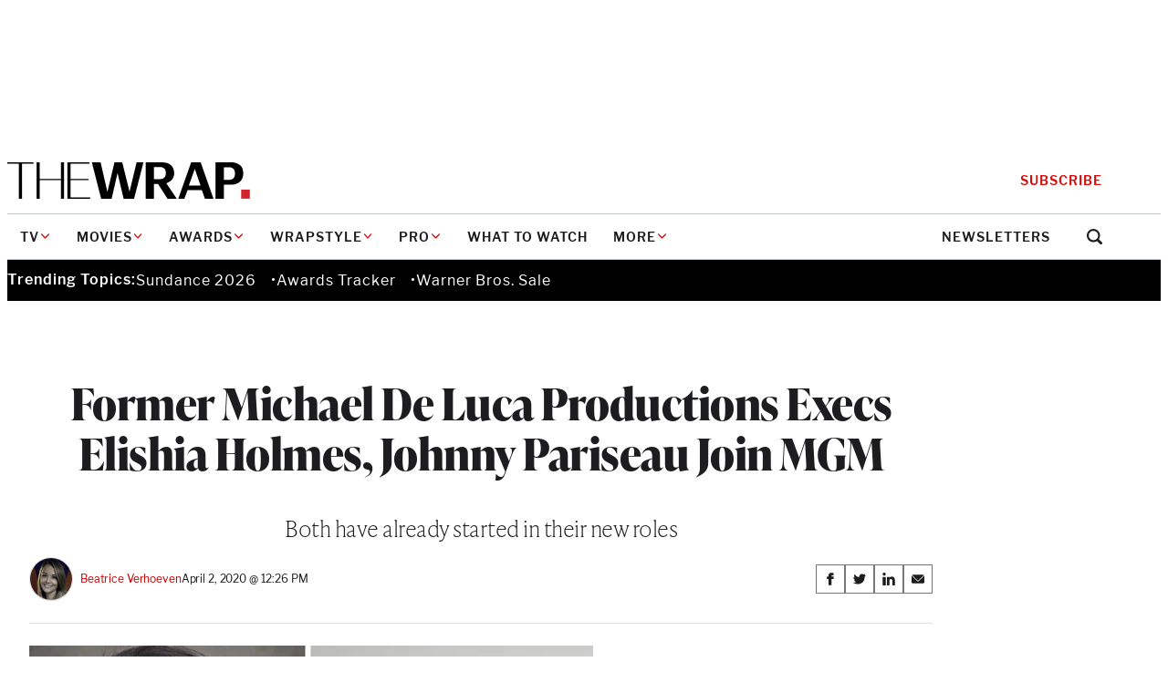

--- FILE ---
content_type: text/html; charset=utf-8
request_url: https://www.google.com/recaptcha/api2/anchor?ar=1&k=6LfrehcpAAAAAL6o0kJfxk5Fr4WhO3ktYWPR7-u1&co=aHR0cHM6Ly93d3cudGhld3JhcC5jb206NDQz&hl=en&v=PoyoqOPhxBO7pBk68S4YbpHZ&size=normal&anchor-ms=20000&execute-ms=30000&cb=qvvkf8f0s3gu
body_size: 49614
content:
<!DOCTYPE HTML><html dir="ltr" lang="en"><head><meta http-equiv="Content-Type" content="text/html; charset=UTF-8">
<meta http-equiv="X-UA-Compatible" content="IE=edge">
<title>reCAPTCHA</title>
<style type="text/css">
/* cyrillic-ext */
@font-face {
  font-family: 'Roboto';
  font-style: normal;
  font-weight: 400;
  font-stretch: 100%;
  src: url(//fonts.gstatic.com/s/roboto/v48/KFO7CnqEu92Fr1ME7kSn66aGLdTylUAMa3GUBHMdazTgWw.woff2) format('woff2');
  unicode-range: U+0460-052F, U+1C80-1C8A, U+20B4, U+2DE0-2DFF, U+A640-A69F, U+FE2E-FE2F;
}
/* cyrillic */
@font-face {
  font-family: 'Roboto';
  font-style: normal;
  font-weight: 400;
  font-stretch: 100%;
  src: url(//fonts.gstatic.com/s/roboto/v48/KFO7CnqEu92Fr1ME7kSn66aGLdTylUAMa3iUBHMdazTgWw.woff2) format('woff2');
  unicode-range: U+0301, U+0400-045F, U+0490-0491, U+04B0-04B1, U+2116;
}
/* greek-ext */
@font-face {
  font-family: 'Roboto';
  font-style: normal;
  font-weight: 400;
  font-stretch: 100%;
  src: url(//fonts.gstatic.com/s/roboto/v48/KFO7CnqEu92Fr1ME7kSn66aGLdTylUAMa3CUBHMdazTgWw.woff2) format('woff2');
  unicode-range: U+1F00-1FFF;
}
/* greek */
@font-face {
  font-family: 'Roboto';
  font-style: normal;
  font-weight: 400;
  font-stretch: 100%;
  src: url(//fonts.gstatic.com/s/roboto/v48/KFO7CnqEu92Fr1ME7kSn66aGLdTylUAMa3-UBHMdazTgWw.woff2) format('woff2');
  unicode-range: U+0370-0377, U+037A-037F, U+0384-038A, U+038C, U+038E-03A1, U+03A3-03FF;
}
/* math */
@font-face {
  font-family: 'Roboto';
  font-style: normal;
  font-weight: 400;
  font-stretch: 100%;
  src: url(//fonts.gstatic.com/s/roboto/v48/KFO7CnqEu92Fr1ME7kSn66aGLdTylUAMawCUBHMdazTgWw.woff2) format('woff2');
  unicode-range: U+0302-0303, U+0305, U+0307-0308, U+0310, U+0312, U+0315, U+031A, U+0326-0327, U+032C, U+032F-0330, U+0332-0333, U+0338, U+033A, U+0346, U+034D, U+0391-03A1, U+03A3-03A9, U+03B1-03C9, U+03D1, U+03D5-03D6, U+03F0-03F1, U+03F4-03F5, U+2016-2017, U+2034-2038, U+203C, U+2040, U+2043, U+2047, U+2050, U+2057, U+205F, U+2070-2071, U+2074-208E, U+2090-209C, U+20D0-20DC, U+20E1, U+20E5-20EF, U+2100-2112, U+2114-2115, U+2117-2121, U+2123-214F, U+2190, U+2192, U+2194-21AE, U+21B0-21E5, U+21F1-21F2, U+21F4-2211, U+2213-2214, U+2216-22FF, U+2308-230B, U+2310, U+2319, U+231C-2321, U+2336-237A, U+237C, U+2395, U+239B-23B7, U+23D0, U+23DC-23E1, U+2474-2475, U+25AF, U+25B3, U+25B7, U+25BD, U+25C1, U+25CA, U+25CC, U+25FB, U+266D-266F, U+27C0-27FF, U+2900-2AFF, U+2B0E-2B11, U+2B30-2B4C, U+2BFE, U+3030, U+FF5B, U+FF5D, U+1D400-1D7FF, U+1EE00-1EEFF;
}
/* symbols */
@font-face {
  font-family: 'Roboto';
  font-style: normal;
  font-weight: 400;
  font-stretch: 100%;
  src: url(//fonts.gstatic.com/s/roboto/v48/KFO7CnqEu92Fr1ME7kSn66aGLdTylUAMaxKUBHMdazTgWw.woff2) format('woff2');
  unicode-range: U+0001-000C, U+000E-001F, U+007F-009F, U+20DD-20E0, U+20E2-20E4, U+2150-218F, U+2190, U+2192, U+2194-2199, U+21AF, U+21E6-21F0, U+21F3, U+2218-2219, U+2299, U+22C4-22C6, U+2300-243F, U+2440-244A, U+2460-24FF, U+25A0-27BF, U+2800-28FF, U+2921-2922, U+2981, U+29BF, U+29EB, U+2B00-2BFF, U+4DC0-4DFF, U+FFF9-FFFB, U+10140-1018E, U+10190-1019C, U+101A0, U+101D0-101FD, U+102E0-102FB, U+10E60-10E7E, U+1D2C0-1D2D3, U+1D2E0-1D37F, U+1F000-1F0FF, U+1F100-1F1AD, U+1F1E6-1F1FF, U+1F30D-1F30F, U+1F315, U+1F31C, U+1F31E, U+1F320-1F32C, U+1F336, U+1F378, U+1F37D, U+1F382, U+1F393-1F39F, U+1F3A7-1F3A8, U+1F3AC-1F3AF, U+1F3C2, U+1F3C4-1F3C6, U+1F3CA-1F3CE, U+1F3D4-1F3E0, U+1F3ED, U+1F3F1-1F3F3, U+1F3F5-1F3F7, U+1F408, U+1F415, U+1F41F, U+1F426, U+1F43F, U+1F441-1F442, U+1F444, U+1F446-1F449, U+1F44C-1F44E, U+1F453, U+1F46A, U+1F47D, U+1F4A3, U+1F4B0, U+1F4B3, U+1F4B9, U+1F4BB, U+1F4BF, U+1F4C8-1F4CB, U+1F4D6, U+1F4DA, U+1F4DF, U+1F4E3-1F4E6, U+1F4EA-1F4ED, U+1F4F7, U+1F4F9-1F4FB, U+1F4FD-1F4FE, U+1F503, U+1F507-1F50B, U+1F50D, U+1F512-1F513, U+1F53E-1F54A, U+1F54F-1F5FA, U+1F610, U+1F650-1F67F, U+1F687, U+1F68D, U+1F691, U+1F694, U+1F698, U+1F6AD, U+1F6B2, U+1F6B9-1F6BA, U+1F6BC, U+1F6C6-1F6CF, U+1F6D3-1F6D7, U+1F6E0-1F6EA, U+1F6F0-1F6F3, U+1F6F7-1F6FC, U+1F700-1F7FF, U+1F800-1F80B, U+1F810-1F847, U+1F850-1F859, U+1F860-1F887, U+1F890-1F8AD, U+1F8B0-1F8BB, U+1F8C0-1F8C1, U+1F900-1F90B, U+1F93B, U+1F946, U+1F984, U+1F996, U+1F9E9, U+1FA00-1FA6F, U+1FA70-1FA7C, U+1FA80-1FA89, U+1FA8F-1FAC6, U+1FACE-1FADC, U+1FADF-1FAE9, U+1FAF0-1FAF8, U+1FB00-1FBFF;
}
/* vietnamese */
@font-face {
  font-family: 'Roboto';
  font-style: normal;
  font-weight: 400;
  font-stretch: 100%;
  src: url(//fonts.gstatic.com/s/roboto/v48/KFO7CnqEu92Fr1ME7kSn66aGLdTylUAMa3OUBHMdazTgWw.woff2) format('woff2');
  unicode-range: U+0102-0103, U+0110-0111, U+0128-0129, U+0168-0169, U+01A0-01A1, U+01AF-01B0, U+0300-0301, U+0303-0304, U+0308-0309, U+0323, U+0329, U+1EA0-1EF9, U+20AB;
}
/* latin-ext */
@font-face {
  font-family: 'Roboto';
  font-style: normal;
  font-weight: 400;
  font-stretch: 100%;
  src: url(//fonts.gstatic.com/s/roboto/v48/KFO7CnqEu92Fr1ME7kSn66aGLdTylUAMa3KUBHMdazTgWw.woff2) format('woff2');
  unicode-range: U+0100-02BA, U+02BD-02C5, U+02C7-02CC, U+02CE-02D7, U+02DD-02FF, U+0304, U+0308, U+0329, U+1D00-1DBF, U+1E00-1E9F, U+1EF2-1EFF, U+2020, U+20A0-20AB, U+20AD-20C0, U+2113, U+2C60-2C7F, U+A720-A7FF;
}
/* latin */
@font-face {
  font-family: 'Roboto';
  font-style: normal;
  font-weight: 400;
  font-stretch: 100%;
  src: url(//fonts.gstatic.com/s/roboto/v48/KFO7CnqEu92Fr1ME7kSn66aGLdTylUAMa3yUBHMdazQ.woff2) format('woff2');
  unicode-range: U+0000-00FF, U+0131, U+0152-0153, U+02BB-02BC, U+02C6, U+02DA, U+02DC, U+0304, U+0308, U+0329, U+2000-206F, U+20AC, U+2122, U+2191, U+2193, U+2212, U+2215, U+FEFF, U+FFFD;
}
/* cyrillic-ext */
@font-face {
  font-family: 'Roboto';
  font-style: normal;
  font-weight: 500;
  font-stretch: 100%;
  src: url(//fonts.gstatic.com/s/roboto/v48/KFO7CnqEu92Fr1ME7kSn66aGLdTylUAMa3GUBHMdazTgWw.woff2) format('woff2');
  unicode-range: U+0460-052F, U+1C80-1C8A, U+20B4, U+2DE0-2DFF, U+A640-A69F, U+FE2E-FE2F;
}
/* cyrillic */
@font-face {
  font-family: 'Roboto';
  font-style: normal;
  font-weight: 500;
  font-stretch: 100%;
  src: url(//fonts.gstatic.com/s/roboto/v48/KFO7CnqEu92Fr1ME7kSn66aGLdTylUAMa3iUBHMdazTgWw.woff2) format('woff2');
  unicode-range: U+0301, U+0400-045F, U+0490-0491, U+04B0-04B1, U+2116;
}
/* greek-ext */
@font-face {
  font-family: 'Roboto';
  font-style: normal;
  font-weight: 500;
  font-stretch: 100%;
  src: url(//fonts.gstatic.com/s/roboto/v48/KFO7CnqEu92Fr1ME7kSn66aGLdTylUAMa3CUBHMdazTgWw.woff2) format('woff2');
  unicode-range: U+1F00-1FFF;
}
/* greek */
@font-face {
  font-family: 'Roboto';
  font-style: normal;
  font-weight: 500;
  font-stretch: 100%;
  src: url(//fonts.gstatic.com/s/roboto/v48/KFO7CnqEu92Fr1ME7kSn66aGLdTylUAMa3-UBHMdazTgWw.woff2) format('woff2');
  unicode-range: U+0370-0377, U+037A-037F, U+0384-038A, U+038C, U+038E-03A1, U+03A3-03FF;
}
/* math */
@font-face {
  font-family: 'Roboto';
  font-style: normal;
  font-weight: 500;
  font-stretch: 100%;
  src: url(//fonts.gstatic.com/s/roboto/v48/KFO7CnqEu92Fr1ME7kSn66aGLdTylUAMawCUBHMdazTgWw.woff2) format('woff2');
  unicode-range: U+0302-0303, U+0305, U+0307-0308, U+0310, U+0312, U+0315, U+031A, U+0326-0327, U+032C, U+032F-0330, U+0332-0333, U+0338, U+033A, U+0346, U+034D, U+0391-03A1, U+03A3-03A9, U+03B1-03C9, U+03D1, U+03D5-03D6, U+03F0-03F1, U+03F4-03F5, U+2016-2017, U+2034-2038, U+203C, U+2040, U+2043, U+2047, U+2050, U+2057, U+205F, U+2070-2071, U+2074-208E, U+2090-209C, U+20D0-20DC, U+20E1, U+20E5-20EF, U+2100-2112, U+2114-2115, U+2117-2121, U+2123-214F, U+2190, U+2192, U+2194-21AE, U+21B0-21E5, U+21F1-21F2, U+21F4-2211, U+2213-2214, U+2216-22FF, U+2308-230B, U+2310, U+2319, U+231C-2321, U+2336-237A, U+237C, U+2395, U+239B-23B7, U+23D0, U+23DC-23E1, U+2474-2475, U+25AF, U+25B3, U+25B7, U+25BD, U+25C1, U+25CA, U+25CC, U+25FB, U+266D-266F, U+27C0-27FF, U+2900-2AFF, U+2B0E-2B11, U+2B30-2B4C, U+2BFE, U+3030, U+FF5B, U+FF5D, U+1D400-1D7FF, U+1EE00-1EEFF;
}
/* symbols */
@font-face {
  font-family: 'Roboto';
  font-style: normal;
  font-weight: 500;
  font-stretch: 100%;
  src: url(//fonts.gstatic.com/s/roboto/v48/KFO7CnqEu92Fr1ME7kSn66aGLdTylUAMaxKUBHMdazTgWw.woff2) format('woff2');
  unicode-range: U+0001-000C, U+000E-001F, U+007F-009F, U+20DD-20E0, U+20E2-20E4, U+2150-218F, U+2190, U+2192, U+2194-2199, U+21AF, U+21E6-21F0, U+21F3, U+2218-2219, U+2299, U+22C4-22C6, U+2300-243F, U+2440-244A, U+2460-24FF, U+25A0-27BF, U+2800-28FF, U+2921-2922, U+2981, U+29BF, U+29EB, U+2B00-2BFF, U+4DC0-4DFF, U+FFF9-FFFB, U+10140-1018E, U+10190-1019C, U+101A0, U+101D0-101FD, U+102E0-102FB, U+10E60-10E7E, U+1D2C0-1D2D3, U+1D2E0-1D37F, U+1F000-1F0FF, U+1F100-1F1AD, U+1F1E6-1F1FF, U+1F30D-1F30F, U+1F315, U+1F31C, U+1F31E, U+1F320-1F32C, U+1F336, U+1F378, U+1F37D, U+1F382, U+1F393-1F39F, U+1F3A7-1F3A8, U+1F3AC-1F3AF, U+1F3C2, U+1F3C4-1F3C6, U+1F3CA-1F3CE, U+1F3D4-1F3E0, U+1F3ED, U+1F3F1-1F3F3, U+1F3F5-1F3F7, U+1F408, U+1F415, U+1F41F, U+1F426, U+1F43F, U+1F441-1F442, U+1F444, U+1F446-1F449, U+1F44C-1F44E, U+1F453, U+1F46A, U+1F47D, U+1F4A3, U+1F4B0, U+1F4B3, U+1F4B9, U+1F4BB, U+1F4BF, U+1F4C8-1F4CB, U+1F4D6, U+1F4DA, U+1F4DF, U+1F4E3-1F4E6, U+1F4EA-1F4ED, U+1F4F7, U+1F4F9-1F4FB, U+1F4FD-1F4FE, U+1F503, U+1F507-1F50B, U+1F50D, U+1F512-1F513, U+1F53E-1F54A, U+1F54F-1F5FA, U+1F610, U+1F650-1F67F, U+1F687, U+1F68D, U+1F691, U+1F694, U+1F698, U+1F6AD, U+1F6B2, U+1F6B9-1F6BA, U+1F6BC, U+1F6C6-1F6CF, U+1F6D3-1F6D7, U+1F6E0-1F6EA, U+1F6F0-1F6F3, U+1F6F7-1F6FC, U+1F700-1F7FF, U+1F800-1F80B, U+1F810-1F847, U+1F850-1F859, U+1F860-1F887, U+1F890-1F8AD, U+1F8B0-1F8BB, U+1F8C0-1F8C1, U+1F900-1F90B, U+1F93B, U+1F946, U+1F984, U+1F996, U+1F9E9, U+1FA00-1FA6F, U+1FA70-1FA7C, U+1FA80-1FA89, U+1FA8F-1FAC6, U+1FACE-1FADC, U+1FADF-1FAE9, U+1FAF0-1FAF8, U+1FB00-1FBFF;
}
/* vietnamese */
@font-face {
  font-family: 'Roboto';
  font-style: normal;
  font-weight: 500;
  font-stretch: 100%;
  src: url(//fonts.gstatic.com/s/roboto/v48/KFO7CnqEu92Fr1ME7kSn66aGLdTylUAMa3OUBHMdazTgWw.woff2) format('woff2');
  unicode-range: U+0102-0103, U+0110-0111, U+0128-0129, U+0168-0169, U+01A0-01A1, U+01AF-01B0, U+0300-0301, U+0303-0304, U+0308-0309, U+0323, U+0329, U+1EA0-1EF9, U+20AB;
}
/* latin-ext */
@font-face {
  font-family: 'Roboto';
  font-style: normal;
  font-weight: 500;
  font-stretch: 100%;
  src: url(//fonts.gstatic.com/s/roboto/v48/KFO7CnqEu92Fr1ME7kSn66aGLdTylUAMa3KUBHMdazTgWw.woff2) format('woff2');
  unicode-range: U+0100-02BA, U+02BD-02C5, U+02C7-02CC, U+02CE-02D7, U+02DD-02FF, U+0304, U+0308, U+0329, U+1D00-1DBF, U+1E00-1E9F, U+1EF2-1EFF, U+2020, U+20A0-20AB, U+20AD-20C0, U+2113, U+2C60-2C7F, U+A720-A7FF;
}
/* latin */
@font-face {
  font-family: 'Roboto';
  font-style: normal;
  font-weight: 500;
  font-stretch: 100%;
  src: url(//fonts.gstatic.com/s/roboto/v48/KFO7CnqEu92Fr1ME7kSn66aGLdTylUAMa3yUBHMdazQ.woff2) format('woff2');
  unicode-range: U+0000-00FF, U+0131, U+0152-0153, U+02BB-02BC, U+02C6, U+02DA, U+02DC, U+0304, U+0308, U+0329, U+2000-206F, U+20AC, U+2122, U+2191, U+2193, U+2212, U+2215, U+FEFF, U+FFFD;
}
/* cyrillic-ext */
@font-face {
  font-family: 'Roboto';
  font-style: normal;
  font-weight: 900;
  font-stretch: 100%;
  src: url(//fonts.gstatic.com/s/roboto/v48/KFO7CnqEu92Fr1ME7kSn66aGLdTylUAMa3GUBHMdazTgWw.woff2) format('woff2');
  unicode-range: U+0460-052F, U+1C80-1C8A, U+20B4, U+2DE0-2DFF, U+A640-A69F, U+FE2E-FE2F;
}
/* cyrillic */
@font-face {
  font-family: 'Roboto';
  font-style: normal;
  font-weight: 900;
  font-stretch: 100%;
  src: url(//fonts.gstatic.com/s/roboto/v48/KFO7CnqEu92Fr1ME7kSn66aGLdTylUAMa3iUBHMdazTgWw.woff2) format('woff2');
  unicode-range: U+0301, U+0400-045F, U+0490-0491, U+04B0-04B1, U+2116;
}
/* greek-ext */
@font-face {
  font-family: 'Roboto';
  font-style: normal;
  font-weight: 900;
  font-stretch: 100%;
  src: url(//fonts.gstatic.com/s/roboto/v48/KFO7CnqEu92Fr1ME7kSn66aGLdTylUAMa3CUBHMdazTgWw.woff2) format('woff2');
  unicode-range: U+1F00-1FFF;
}
/* greek */
@font-face {
  font-family: 'Roboto';
  font-style: normal;
  font-weight: 900;
  font-stretch: 100%;
  src: url(//fonts.gstatic.com/s/roboto/v48/KFO7CnqEu92Fr1ME7kSn66aGLdTylUAMa3-UBHMdazTgWw.woff2) format('woff2');
  unicode-range: U+0370-0377, U+037A-037F, U+0384-038A, U+038C, U+038E-03A1, U+03A3-03FF;
}
/* math */
@font-face {
  font-family: 'Roboto';
  font-style: normal;
  font-weight: 900;
  font-stretch: 100%;
  src: url(//fonts.gstatic.com/s/roboto/v48/KFO7CnqEu92Fr1ME7kSn66aGLdTylUAMawCUBHMdazTgWw.woff2) format('woff2');
  unicode-range: U+0302-0303, U+0305, U+0307-0308, U+0310, U+0312, U+0315, U+031A, U+0326-0327, U+032C, U+032F-0330, U+0332-0333, U+0338, U+033A, U+0346, U+034D, U+0391-03A1, U+03A3-03A9, U+03B1-03C9, U+03D1, U+03D5-03D6, U+03F0-03F1, U+03F4-03F5, U+2016-2017, U+2034-2038, U+203C, U+2040, U+2043, U+2047, U+2050, U+2057, U+205F, U+2070-2071, U+2074-208E, U+2090-209C, U+20D0-20DC, U+20E1, U+20E5-20EF, U+2100-2112, U+2114-2115, U+2117-2121, U+2123-214F, U+2190, U+2192, U+2194-21AE, U+21B0-21E5, U+21F1-21F2, U+21F4-2211, U+2213-2214, U+2216-22FF, U+2308-230B, U+2310, U+2319, U+231C-2321, U+2336-237A, U+237C, U+2395, U+239B-23B7, U+23D0, U+23DC-23E1, U+2474-2475, U+25AF, U+25B3, U+25B7, U+25BD, U+25C1, U+25CA, U+25CC, U+25FB, U+266D-266F, U+27C0-27FF, U+2900-2AFF, U+2B0E-2B11, U+2B30-2B4C, U+2BFE, U+3030, U+FF5B, U+FF5D, U+1D400-1D7FF, U+1EE00-1EEFF;
}
/* symbols */
@font-face {
  font-family: 'Roboto';
  font-style: normal;
  font-weight: 900;
  font-stretch: 100%;
  src: url(//fonts.gstatic.com/s/roboto/v48/KFO7CnqEu92Fr1ME7kSn66aGLdTylUAMaxKUBHMdazTgWw.woff2) format('woff2');
  unicode-range: U+0001-000C, U+000E-001F, U+007F-009F, U+20DD-20E0, U+20E2-20E4, U+2150-218F, U+2190, U+2192, U+2194-2199, U+21AF, U+21E6-21F0, U+21F3, U+2218-2219, U+2299, U+22C4-22C6, U+2300-243F, U+2440-244A, U+2460-24FF, U+25A0-27BF, U+2800-28FF, U+2921-2922, U+2981, U+29BF, U+29EB, U+2B00-2BFF, U+4DC0-4DFF, U+FFF9-FFFB, U+10140-1018E, U+10190-1019C, U+101A0, U+101D0-101FD, U+102E0-102FB, U+10E60-10E7E, U+1D2C0-1D2D3, U+1D2E0-1D37F, U+1F000-1F0FF, U+1F100-1F1AD, U+1F1E6-1F1FF, U+1F30D-1F30F, U+1F315, U+1F31C, U+1F31E, U+1F320-1F32C, U+1F336, U+1F378, U+1F37D, U+1F382, U+1F393-1F39F, U+1F3A7-1F3A8, U+1F3AC-1F3AF, U+1F3C2, U+1F3C4-1F3C6, U+1F3CA-1F3CE, U+1F3D4-1F3E0, U+1F3ED, U+1F3F1-1F3F3, U+1F3F5-1F3F7, U+1F408, U+1F415, U+1F41F, U+1F426, U+1F43F, U+1F441-1F442, U+1F444, U+1F446-1F449, U+1F44C-1F44E, U+1F453, U+1F46A, U+1F47D, U+1F4A3, U+1F4B0, U+1F4B3, U+1F4B9, U+1F4BB, U+1F4BF, U+1F4C8-1F4CB, U+1F4D6, U+1F4DA, U+1F4DF, U+1F4E3-1F4E6, U+1F4EA-1F4ED, U+1F4F7, U+1F4F9-1F4FB, U+1F4FD-1F4FE, U+1F503, U+1F507-1F50B, U+1F50D, U+1F512-1F513, U+1F53E-1F54A, U+1F54F-1F5FA, U+1F610, U+1F650-1F67F, U+1F687, U+1F68D, U+1F691, U+1F694, U+1F698, U+1F6AD, U+1F6B2, U+1F6B9-1F6BA, U+1F6BC, U+1F6C6-1F6CF, U+1F6D3-1F6D7, U+1F6E0-1F6EA, U+1F6F0-1F6F3, U+1F6F7-1F6FC, U+1F700-1F7FF, U+1F800-1F80B, U+1F810-1F847, U+1F850-1F859, U+1F860-1F887, U+1F890-1F8AD, U+1F8B0-1F8BB, U+1F8C0-1F8C1, U+1F900-1F90B, U+1F93B, U+1F946, U+1F984, U+1F996, U+1F9E9, U+1FA00-1FA6F, U+1FA70-1FA7C, U+1FA80-1FA89, U+1FA8F-1FAC6, U+1FACE-1FADC, U+1FADF-1FAE9, U+1FAF0-1FAF8, U+1FB00-1FBFF;
}
/* vietnamese */
@font-face {
  font-family: 'Roboto';
  font-style: normal;
  font-weight: 900;
  font-stretch: 100%;
  src: url(//fonts.gstatic.com/s/roboto/v48/KFO7CnqEu92Fr1ME7kSn66aGLdTylUAMa3OUBHMdazTgWw.woff2) format('woff2');
  unicode-range: U+0102-0103, U+0110-0111, U+0128-0129, U+0168-0169, U+01A0-01A1, U+01AF-01B0, U+0300-0301, U+0303-0304, U+0308-0309, U+0323, U+0329, U+1EA0-1EF9, U+20AB;
}
/* latin-ext */
@font-face {
  font-family: 'Roboto';
  font-style: normal;
  font-weight: 900;
  font-stretch: 100%;
  src: url(//fonts.gstatic.com/s/roboto/v48/KFO7CnqEu92Fr1ME7kSn66aGLdTylUAMa3KUBHMdazTgWw.woff2) format('woff2');
  unicode-range: U+0100-02BA, U+02BD-02C5, U+02C7-02CC, U+02CE-02D7, U+02DD-02FF, U+0304, U+0308, U+0329, U+1D00-1DBF, U+1E00-1E9F, U+1EF2-1EFF, U+2020, U+20A0-20AB, U+20AD-20C0, U+2113, U+2C60-2C7F, U+A720-A7FF;
}
/* latin */
@font-face {
  font-family: 'Roboto';
  font-style: normal;
  font-weight: 900;
  font-stretch: 100%;
  src: url(//fonts.gstatic.com/s/roboto/v48/KFO7CnqEu92Fr1ME7kSn66aGLdTylUAMa3yUBHMdazQ.woff2) format('woff2');
  unicode-range: U+0000-00FF, U+0131, U+0152-0153, U+02BB-02BC, U+02C6, U+02DA, U+02DC, U+0304, U+0308, U+0329, U+2000-206F, U+20AC, U+2122, U+2191, U+2193, U+2212, U+2215, U+FEFF, U+FFFD;
}

</style>
<link rel="stylesheet" type="text/css" href="https://www.gstatic.com/recaptcha/releases/PoyoqOPhxBO7pBk68S4YbpHZ/styles__ltr.css">
<script nonce="sSeIOqsKfsjFfmSOx_9DXw" type="text/javascript">window['__recaptcha_api'] = 'https://www.google.com/recaptcha/api2/';</script>
<script type="text/javascript" src="https://www.gstatic.com/recaptcha/releases/PoyoqOPhxBO7pBk68S4YbpHZ/recaptcha__en.js" nonce="sSeIOqsKfsjFfmSOx_9DXw">
      
    </script></head>
<body><div id="rc-anchor-alert" class="rc-anchor-alert"></div>
<input type="hidden" id="recaptcha-token" value="[base64]">
<script type="text/javascript" nonce="sSeIOqsKfsjFfmSOx_9DXw">
      recaptcha.anchor.Main.init("[\x22ainput\x22,[\x22bgdata\x22,\x22\x22,\[base64]/[base64]/[base64]/ZyhXLGgpOnEoW04sMjEsbF0sVywwKSxoKSxmYWxzZSxmYWxzZSl9Y2F0Y2goayl7RygzNTgsVyk/[base64]/[base64]/[base64]/[base64]/[base64]/[base64]/[base64]/bmV3IEJbT10oRFswXSk6dz09Mj9uZXcgQltPXShEWzBdLERbMV0pOnc9PTM/bmV3IEJbT10oRFswXSxEWzFdLERbMl0pOnc9PTQ/[base64]/[base64]/[base64]/[base64]/[base64]\\u003d\x22,\[base64]\\u003d\\u003d\x22,\x22w7VaAsO/eWLCvFdyw6oiHGtEMUzCqMKmwoYeZsOBw77Dq8OZw7BFVwdLKsOsw4psw4FVLBQaT3DCicKYFFbDgMO6w5Q2MijDgMKEwpfCvGPDtwfDl8KITFPDsg0xJFbDosOBwpfClcKhXcObD094woE4w6/CsMOow7PDsRYPZXFXAQ1Fw7NzwpI/w7caRMKEwoB3wqYmwr3CosODEsKTEC9vYwTDjsO9w7UVEMKDwoIEXsK6wpldGcOVMcOlb8O5PMK8wrrDjyjDpMKNVF1wf8ODw6B8wr/Cv0JOX8KFwocEJxPCsSQ5MD4+WT7Dr8KWw7zChl3ClsKFw40mw68cwq4QPcOPwr8bw4MHw6nDqW5GK8Kkw58Ew5kpwpzCskEXJ2bCu8OVRzMbw6PCvsOIwovCrEvDtcKQFmAdMHE8wrgswrnDjg/[base64]/[base64]/w65UPsKMb8OxaSLCtQBsb34lKcOnY8Kzw5E/P0HDhSjCjXvDksOPwqTDmTgGwpjDukfCugfCucKYK8O7fcKIwpzDpcO/[base64]/DiER8HidUBWdkwoPCmcOMJ8K6E8OMw7TDghrCoizCtS5rwplfw57Dvz4NGitOe8OWcStGw7rCgmHCgcKvwrZ2w43CrsKXw6PCpsK+w5B5wqTChF52w7fDncKaw5LClcOcw5zDnwQkwrt2w6/DpMOowoLDh0bCmcORw4NyIhQrLkbDhFplRznDqDLDpgxgW8K8woPDmjPDkX5yCMKqw6h7OMKdMC/CmsK/wohwAsOIIivCgcOfwpbDg8OXwofCsFPCsGUufDk3w5TDnsOML8K8fmVMK8OBw4Rdw4DDrcKLwozDpcO4wrHDvsKhOG/Cn3Qqwp9xw7DChsKrYR3Cjw1rwqUpwpvDtMOMw7nCq2UVwrHChC4lwo5eKnfDi8Ozw4TCt8O/JgFlbXRTwqrCisOMKV/CoQlPw5bCiVh0wpnDgcOJUBnCrDXClFHCuDjCn8KGScKkwqsDKsKjXsODw6YgfcKUwoZSK8O1w4dReCTDqcOtQsOxw5h8wo1CPsO+wpbDucODw5/[base64]/Ctm0qbRTDgcK3wqjDucObwp1fdMOZZcKIw5xHDi4XQsOJwp0AwoJQEEgLBzcRWMO7w5QTcg4IXCzCp8O9AsOPwovDkEvDu8K+Qh/CjhDCiHQHfsO3w6oSw7jCvsOcwqB/w7h3w4w4DWoVdGcoEG/Ct8K2RMK6dAsQJcOUwq0bQcObwrpOQsKmOghJwqNZDcOqwqnCqsOdUzlBwrhdw6vCuy3CocKGw5JAFBrCgMKRw4fChw9GB8K9wqDDtE3Do8K9w7sPw6ZoF3rCjMKQw5TDgl7ClsKzRMOzKiVNwrHCkgcUSjQ+wqZ+w6jCpcO/wqvDhcOUwp/DgGTCv8Krw5Anw68lw61XNMKzw4HCrWbCuyfCrTFoK8KGGsKICWc5w683eMOqwpsBwqFsTsKYw50sw69wSsOAw4lfOMOeOsOcw4gKwroSIcO6wrNAVTxbX1x4w6cRKzDDpHpmwovDi23DqcKxTzjCiMKMwqPDvsOkwrYEwqhOCAR4CiF/[base64]/DpsKPw6rDoWjDpcOpGRvDvcKRMMKSw7LCrk57UsO+KsOcecKkH8Okw6fCvXzCucKUWUYOwr5eKMOPF3UhL8KbFsOTw6DDicK2wp7CnsOPBcK4XhYbw4TClsKRw7x6worDozHCl8OmwpnCsn/CvDzDkXgnw5TCmk0uw7nCrCPDpm15woPDp27ChsO4XULCj8ObwpB2McKVJHwpNsKHw7FFw7HDpcK3woLCoQIZfcOQw5bDhMKdw7l7w6cNHsK0f1fDjzbDkMKFwr/Cu8K8wpR5wonDv33ClCfCicKsw7xCQkloV0fCrlbCqgfCocKLwqnDv8OkWcOoTsOXwrcGXMKmwpZ/wpZwwrx2w6VsIcOzwp3DkGTCisOaX3ERNcOFwrnDuStxwrhvVsKUQsOaZBTCvWNPImPCqy9vw6QxV8KTUMKtw4jDtXXCmwLDnMKDRsOzwrLCnV/CqxbCgGDCoHBuIcKdwofCoCkfwpljw6nCgx18DWsSNCYdw4bDmx/[base64]/Cg8O1FRLDpcKJIhPCtFDCqWvCjcKgw7sfe8OvS0NeKg1EIkErw63CiQoFw6DDnmDDsMOwwqM5w4jCk14WPEPDhHs1GWHDrR4Xw7QtKTLCpcOTwpvCqRhFw6whw5zCgMKHwp/CiyTCosOUwo5ewqXCg8OFXMKHbjFWw4MtMcKgfMOESDsdQ8KEwqfCgy/DqGxNw7J3JcKlw4fDocOQwr9waMOaworCs3LCnS8cBlxAw6pqDGDCjcKCw7xKOhdIZVMYwpRRw5QdDsKrGgB/wr5pw591cwLDjsOHwrxUw5zDkWF0dsOmYWVcRMOiw7fDv8OgI8OAGMO+QcK5w7AVEH59wo1QfjHCkBjCmMKCw6E7woUCwqUnAnHCqMK5KCk+wpHDv8KxwokzwrfDk8OKw5llLQEjw7ohw5/CqMKdUcO/wrRJQ8KZw4hhKcOOw6lwEArDh03CtSbDhcKwDsKzwqPCjRh2wpQyw4MYw4xgw41cw7JewpcxwqrCpQDChBTCsD7CpgdQw44nHMK4wo9qL2d+HC0Zw7Bjwqw8woPCumJ7RsKhWcKfRMOfw4LDn3FBDcKtwpPCu8K9w6nCjsKyw4/[base64]/Cig/CsMOuZ8KKwoDCnsOcCFsibMOUw6VEaDUFwplFHxPCgMK7bsK6wq8vXcKyw4wrw7PDksK0w6zDmcOgw6PCvcKSdx/CrQt7w7XDvxPCnCbCm8KSWMKTw4VKI8OxwpEvS8OFw6xVe3kCw7BHwqvCk8KIwrrDt8Kfbg4oTsODwonCkUnCn8OQZcKDwpDDpsKkwq/DtmfCpcOow5BbfsOyAnRQYsOedQbDj1c8DsOkC8Kew61jAcOXw5rCkxlzfQYvw5YDwq/[base64]/ClcOyLTZsw50kwqPDscOCw5dvIG7DlcO1A8OmM8ONDHs6bCIRO8KYw58xMSbCqcKAQsK9ZsKawqTCosO1wqp/E8KpCcKGE0dMMcKJbMKZPsKAw6sNVcOVwozDoMOlUl7Dp3vCtcKoOsKVwpYcw4LDmsOaw5rCuMK4JWnDo8OAIWjDn8KQw7LCocK2bzHCtcKBW8KDwpNwwr/CvcK4FCjCuXtjOcKGwoHCvSfCsmBaY3rDhcO6flLCmFHCoMOyDAEGM2bDkxDCscKre1LDmWTDqMOsfMOaw4RQw5jCgcOUwoNYw7vDrAJ9woXDoTDCth/[base64]/DiMKJwrxFKcOYSMKuwrJ2w6zDgMKvCcO8DQsZwpMYwpbCl8OgPMOxwrHCvMKLwrPCqwgcOMK6w4o+Szllwo/[base64]/Du8OFwpHDncO9TsKYw4TDnMO8w6TDiWZdeD/CucKvG8ORw4VSIGRrw5kXEVfDjsOWwqvDusOeJwfCh3zDsjPCnsK9wqRbVy/Dh8KWw5dJw43CkEYEP8O+wrMUH0DDtXxKw6zCpcOVH8ORbsKxwpxCRsOIw5TCtMOfw4ZDMcKiw6zDsFtuHcKsw6PCjG7CpcOTckNgJMOsDsK8wohFOsKRw5keXyMiw6wbwoQhw4nCrgbDtcKSMVY5wpc/w5Mbwpo5w5peNMKEe8KnD8O5woIkwpAXwovDvCVWw51vw5HClBnChHwrVBdGw6NMKMKvwqLDocK5wojDpMOlwrZkwp53wpFow58dwpHDk1LCqsOJCsOvTyo8ccK3w5VnUcO9cSZ+acKRdAHCt09XwqkLFcKoHGvCvQ/CjsKJAMOtw4fDnGTDkg3CjxlfGsO3w4vCn2lcQ1HCsMKfMcOhw4MBw7M7w5HCncKJNlQXEDZ8b8ORQMOTJsO3UsOdXChnOjF1wqIgM8KYPcKObsO/[base64]/f8K0w4/[base64]/[base64]/CtRcSZQZpG0BrZsOxCMOgf8O6wofCrcKnOMOaw7Bgwpdkw68UBR3CqDgHUkHCpEPCscOJw5rCsHNudsOKwrrDicOJFMK0wrfChmI9w5zDn24Bw5tCP8KlEH3CrXkUesOTCMKsKcKrw5kawoMtUMOsw7LCvMOLTl/[base64]/a8O2wpluw47CtDPCpxzCqhLCrMO9wpjCicOfZBIvd8Omw4bDlcOEwo3CjsOBKD3CsFTDnMOxY8Oew4x+wrvDgMOewo5Yw4tYeCgpw6zCk8OJUsOTw4JcwqzDmHrCig3CicOnw7LDuMO/e8KFwpkZwrfCt8Kgwrhvwp7DlS/DrA3CsTYXwqrDnXHCsicyUcKjRsKlw7NTw53Ch8OPTsKhEWl9acORw6PDl8O7w47Dm8K0w7zCpMOqM8KoWx/CvV/[base64]/DtFzClDzDvwvDgGFHw6EuXcO9wpcjwoYBckbDgcO3JcK6w5vDvWHDkwtQw7nDi0TDnljCt8Ozw4nCiigKYVTCqsOUwoNDw4hlEMOEbHnCksKow7fDtVkWXW/Dk8O3wqhoHV3CtMK7w7p2w57Dn8O6WFJAQ8Kkw7Nxwr3DjcO7BsK7w7jCv8OKw4VFWlxJwpzCkgvCpcKWwqrCuMKYN8OSwq3CgTF0w4fCsngew4fCqno0wpw1woDDmV8XwrEhw4jClcOCeifDqkDCgSnCiCgyw4fDvnXDiyHDrXrCmcKyw6rCglYZX8O2wp/DoitzwqvDmjXDvj/DucKQasKDfV/Ck8ONw6XDgkvDmT4RwrVpwr/CvMK1B8KNesOZaMONwpBmw7JNwqUKwrQsw6zCikjDi8KBworDqsK/w7jChcOrw45IEnbDvX1Zwq1dDcOHw69BCMOCPw50wrtPwoVnwqfDhCbDhQvDnnvDi2oDAjFzLMOochHChMOWwplSNMOzJMOpw4LDlkrCnsOdccOfw50Rwr4eLg8mw6l7wq13HcO2f8O0fFZkwozDmsO7wo/CiMOrFsO1w7fDssOZQMOzLBXDog/DnjPCpXfDqMOCw7vDgMOZw7fDjhFYN3MbIcKQwrHColRbw5ZFdVTCpyLCvcOww7DClwDDrgfDq8KIw7nCgcKKwo7Di3gGb8OdFcOqHTvCiw3DokTDoMO+agzCtzllwqp4w47CgsKeU3BZwqQ7w6DChkvDrG7DkBjDjcOeWx/CjW9qO0F1w4dlw5jDncOUfx57w7E2cE8SZ1MZGDrDvcKEw6/DuUvDi1RKMwlUwqvDr23DlAPCgcKxXVjDsMKyQhrCpsK/[base64]/Cl0TCqsOAw4vCmljDl8Oswo9Ow5nDhDpXw7s6IkTDvsKUwo3CvChWUcOjW8K1DihiZWzDqcKZw6/CjcK1wpptwqPDo8ONdmE+wo3CjUTCv8OdwrJ9DsO9woLDisK+dh3DscK9EFDDmzo+w7jDlyAFw5pFwp4qw7oOw6HDrcOpF8KUw4dPVjocQ8Ocw6gRwrwqVmZLNFbCkVrCikUpw4XDuyAwE0A/w5Rkw7fDvcO5dcKTw5PCucKsDsO6M8OvwoIBw7bCp3xawoBswolpD8KVw7jCnsOhRljCo8OIwp5+P8O3wpjCpcKeB8OGwodmaWzDjkc7wovDkTrDisOfGcOEKi5yw6DCnzs2wq18eMO0MEzDscKsw74nwqjCiMKbVMOOw5AZNsK9CsOww75Pw4ddw6XCtsOiwqY+w4/CtsKJwrXDpsKPFcO3w4gGQUhKR8KnS1zCu0LCvHbDr8KbZ3YFwrp5wrErw5vCiG5jw4PCuMK7wqENBsK+wrbDpAMjwoF7SWbCs2UHwoNbFxoIbyvDu35kOEQVw5ZJw7cWw5LCjcOkwqjDnWbDgjxuw5XCrEJqUR/ClcO4XR8/[base64]/[base64]/Cpn/DpAUhw6Y2w5IDwpHCkg44w64kwq5rw5TCs8KOwrlvPiBRElgCBErCuUnClsO4woh9w75TJMKbwrVLfGNowps6wo/DrMKkwqM1B17DucOtLcOBYcKKw5jCqsOPAX3DlysLKsK7YcKawpXCrGNzN309QMKYScO9WMKdwoFUw7DClsKlKH/[base64]/w7LDr2zCrgnCpMOZwrc/OQEJw7BgNMK5eMKEw6zCum3CgAjCnxPCicO3w7PDm8KqJcOeD8OZwrllwoMgP0BlXcOYKcOlwp0/aXBZbXMlWsO2BihUDj/[base64]/wonDuEbCncOvwrkVOBBPAsKcw4DCnwhjw4zDqMKkTGjCmcOKMcOYw7Q7wqnDskw4YQ07K2/Cn21qLMOsw5Avw6Rpw59YwoDCvcKYw6NUbg4MG8KHwpFWU8KuIsOjSkTCpV0Cw6LCs2HDqMKNR3HDvcOvwqPCuHo6w4nCgcKFfMKkw77Cpk8ACDbCvsKMw6zCssK1PC8JZxEHasKpwrfCt8Khw73CnQnDpyrDn8KDw7HDs1hlY8KcfsK8REpTc8Odwpc/[base64]/[base64]/CgRtddBIHO8KnUzh2S8K1HxjCtjZfXno8wqPCoMK9w6XCqMKvNcOgVsK/JmYGw64lwpLCj0FhPMKibwLDnWzCosOxHH7Dv8KiFsO9RF1vHsOnBMORGCHDiXJCwr01wq4sRcOkw6zCosKcwoDCrMOMw5wewpBBw5jCm0XCvsOGwp/DkTzCsMOwwp8+e8KqDzbCjsOKBcKqbcKIworCizDCq8KZZcKaHWQgw67DrsKew6EdBMKbw4rCuBTCiMKtPcKbw4JXw7jCrcOkwo7CsAM6wpsNw7jDuMOIOsKFwrjCj8K8VsODFAFnwqJpwo1CwqPDtD3CtMOaBy8Tw5DDq8KPexk9w6XCpMOkw5gkwrPDpcO6w7/[base64]/CuCXDtsOcLizCvAvDoMKUWcKRBFYzTkZHHlvCpcKhw6w0woxSPydlw5TCncKyw7XDssK8w7/CkTAEI8OFYhzDtFAaw4nCh8OxZMO7wpXDnzjDp8OWwqJVH8Kbwo3CssOsI2JPc8Kgw6TDoXEsQR9sw47DqcK4w7U6RwXCicOow6/DnMKMwojCpWw1w6l5wq3CgRLDtMK7aWFzeWcLw4cZecKpw7MpeHrDtMOPwrTDqlx4BsKKOsOcw6Isw4A0JcK/GR3DoxQvIsOWw7pww444fE07w4AWfA7CnyrChcOBw5B3I8O6VmHDr8KxwpDCpS3DqsOVw5DCucKsQ8OZexTCosOlw4jDmRIxZGLComHDhybCoMKIXXNMcsOTF8OsMH0GAy4rw6lgfA7CnEh2CWdYf8ORXADCnMOBwoLDmHAYFsOjViTCpT/Do8K/OHEBwp5rFXnCnlIIw5jCljvDtsKIYQXCq8Ouw7w+OMOXIcOgM3DDlmA+wpjDpkTCq8Okw7nCk8K9YRdJwqZ/[base64]/DisKuw7zDhDPDvyXDhsKoa2xcQGDCvsOywqPCqWTDlgJ0VC/DiMO5bcKuw6h/RMK2w53DlsKWFsK0cMOfwrgJw5Jiw7Qfwp7DoFvDlXZQacOSw7hww54HGV9EwoF/wrTDo8Kmw57DuEBqPMK/w4TCtmRSwpXDucO/bMORTCbCvQTDuh7CgsKreEDDvMO4VsOew5lEUgofaQrDusOkRCvDjEo4PxcEJVzCjErDvcKtBMO2LMKJWVvDhyrCkhvDl09pwooGa8OoRMO/wpzCkU8UZ1DCg8KkMTdxw6t0w6AEw5smTA4ewq8rH0rCpzXCi3hMwr7Cm8Kxwp9bw5nDp8O+TFgffcK/[base64]/X8KSKGFNEMKcw7dcU8KVw6lAw5jCnR3DmsKRQkvCpTbDgHXDvsKww5pdccKrwq/DmcKKG8OYworDncOSwpADw5PDm8ObZ2sWw6fCi006bBHDm8KbOMO7IQQJQMOUOsK9TFYNw4UUBy/CkBDDlWrChsKBRsOtNcKVw55EJ011w5tcFMK/UT57cWvCv8K1w7QDTjlcwrdYw6PDrzXDu8Kjw4HCoVZjMjULCWoNw4oywpB2w4sYGcOOW8OULcKIXVVbICLCt10FesOpZgkvwo/DtRBpwrHDgRLCtG3DkcKkwrrCvsONA8OlUsK9Fm7Dt2/Cs8O/[base64]/CqEDDqsKaw5BHHDDCtH/CvcO9UMO5w7vDhF4fw7bCqxQTwrHDqXDDigo8ecOSwo8Mw4hVw5vCpcOXw5/[base64]/Cpg/DscKNewTDrjVnwq8+FcODKkHDoFvCq20VOMOoDCHCkzVsworCrQAUw4PCjwjDpBFGwoBFbDQLwpkGwoByXzLDjCZiXcO/[base64]/EcKNNsOqw7PDpsKcwrHCt8Ohw6p9QsKkwpYeBSoEwprCisOVHElNaCN3wpYnwphtZMKEUMKlw4lhDcKkwq4Vw5ZlwpXCmkA3w7lAw6EVJzA/w7XCoEZiTcO4wrhyw7sKw4N/QsO1w7TDpsKFw7AyIMOrDwnDpgfDsMKbwqzCsFHCqmfDqcKIw4zCkSXDvQfDqBnDtcOBwqTDhMOBAMKrw4I5G8OCb8K/BsOGC8KIw4www4kfw4DDqMKOwoZtM8KQw7zDtGBuOsK4w6pnwokvw61Ow5pVZMKLIMO0AcO/DxM3aB96TiHDtCbDhsKGDMOgwoByaGwVH8OCw6XDmBbChAVfCMO7wq/CjcO8woXDqMK7DMK/w6PDsTfCksOewoTDmHABBMOMwqVGwrgHw75EwoEow6lQwrl3WGx/EsOTXsKywrAROcKNw7nCq8KCw4HCo8KRJcKcHAHDj8KaVQlOD8O5ISHDocKEP8KJHgIlA8O+BHsrw6TDpjl7V8Kiw6Mfw7vCn8KLwqDCosKxw4PCuCnCi1zCscKdNCsUQRh/w43Ck1XDvXnChRXCtMKZw54Swqgfw65pAXdqfkPCr1YPw7BQwoJdwoTDqzPDt3PDu8K6TX1ow5LDgsOcw6nCoA3CmMKCdMOtwoAawptSBC19fsK4w4/DvsOywp3DmcKqE8OxVTnChDBYwrjChcOENcKZwpB1wo9pPcODw7xdRWXCpsO5wq9YEsKKEj3CjcOaVyxwK3sYW1rCkUtEGh/[base64]/[base64]/w6kMZsKzwqBHDMOWw7nDjFl7w5DDr8K5TMO1w5cKwqJCw4nCs8O/[base64]/DrRnDgio7cRfDlcOdZcKow6kUwpxREcKAwpjDqlvDgid5w5QpccOKQ8Kqw6fCgVRnwqh7YhPDjMKgw6nDqE3Dm8OBwp16w4I5FFfClE0hLV7Cki/[base64]/ClMKwG8Kuw7TDq2TCtcK9wrgxwrPDnRFVWRctXcOZw681wpbCsMKGWsOowqbChcKzwpvCmMOKGyQPGMK0M8KgNygsDRHCsCALwoU9DgnCgcK+E8K3XcK/[base64]/CqzA8w77Ckl3Cr8O2wq0Lw6LCqRB5V8KKFsKUw4XCg8O+CSPCtW4Tw6TCpMORwqd3w6nDoFPDlcKEcSgZLCBQWGRhQMKkw4jDr30PQsKiw40eCMOHZW7ChMKbwojDhMOpw692Ik95UFYMeS5GbsOzw7QAAl3ClcOzC8Kuw4w2fkzDjSzCm1vCvsKkwo/DnVJyVE83woNnLS/DsgV4wo8dIsKuw4/DuRLCpMOxw4FuwqDCq8KPfMKrbWHCiMOmw7XDp8O9ScO2w5vCksK/wpknwrcnwrlJwrHCkMOaw7E/wonCpsKjw6nDiQEbMsK3YMO2UDXCgGogw5PCvFgYw7HDpQtdwoEEw4jCix/DgkRKEsKIwp4dNsOQLsOmGMKXwpgAw5TDtDrCoMOYVmAyEzfDqXbCs2RMwohwb8OPMmFnR8KpwrXCmEIPwqJkwp/CvA9qw6bDrTUweCPDhcOPwo0wQsOEw67CnMODwpBzCUnDpEMMBjYlJcO7M0tfWHzChsKYUCFYblANw7XCmcOrwpvChMOeZmE4GcKSwrQKwpkdw4vDv8OzO1LDlRhvGcOpDz/CkcKgCBvCpMOxeMKvw69wwpPDm1fDsgjCmwDCqkbCnFrDmsO2bToAw7Upw6VCLcOFTsKmY3gIYBLCmCfDhBfDiFTDk2nDicKLwrpQwqLCpsKWPlXCtwrCusODfnXCjBnCqsKdw6ZAS8KHEhIiw43CkDrDpALDlcOzX8Ozwq/Cpho+Q1HCoAHDvSHCgAwGVwrCu8ONw5wiw47Cs8OoIAnCkWNWBWnDjsK3wqDDg2TDh8O2IiPDjMOKDV5OwpFCw5LDt8K/[base64]/csK2woYqHysjw7h+RMKIw6ZDwpvCiMKoI1bClMKgYgciw794w4FcXifCtsONbUXDqxpLDWlgJQoowqE0QgzDjQnDq8KFVilBJsKYEMKrwrlTdAjDiHHCiFofw48qUl7ChsOIw57DjmnDisOyUcOIw6sFNihNcD3DsTpAwpfDuMONGBvDpcO4KVV+YMOWw7fDtMO/wqzCng3DssOlA3/[base64]/DmXbCmwIhw5vDmE5ew7dWCH5/[base64]/CrH9UbDofRysfwozCpMOGwqQ4w6vCq8KHTVjDnsKQRB7Dr1DDhm3Doi5Nw6srw6/CthxIw6nCtxJuG1XCvgYMRXPDmjQNw4bCvcOnPsOSwrjCtcKUFMKQHMKVw4JZw7t5w6zCqh/[base64]/Djy7Cmkh9w63Do8KnfDXDrAYvWxjCiEMNDTRkT3DDhGtTwoEIwqIGbgNBwq5rbMKLecKXNMKOwr/[base64]/w61eFMKGCcKOwrE3w5XDqsKEdsKJw4cew6sZw5YDXFLDpgdiwpAOw4w9wqvCqcOuFcO9w4LDgA4mw74zWcOyXXXCthBGw5YsJkFKwo3CoE1JQcKad8OZV8OxD8KHSHbCt1rDoMOsNcKyCDPDv1rDu8K/H8OFw5pLAsKKfcKSwoTCssKlwotMVsOGwobCvn/CmMK6w7rDnMOsCxcVPw7CiEfDnwlQKMK0SVDDssKVw69MaA8sw4TClcKMVGnCoUZRwrbCtkleKcKQacOIwpdBwq1XVi0bwojCvTLCvcKaAWEJWR0MCjDCqMKjdz/DmD/CpRw7WMOWw7/CgcK0JBdjwpY/[base64]/WlJRwoxzDsKWw6Z4w77CnFt7w6FmaMKsf2Zfw4DDrcODX8OiwoowAjxBP8KBO3LDkz9/w6nDoMK4GS3CvEDCucOJX8KZWMK9RsO3wojChXUywqUFwqTDs3DCksOqKMOowojDgMOrw7RVwoNyw6pgbxXCvsOpMMK+L8KQb1zDrHHDnsK9w7fCtWQhwp9+w7/Dh8Oow7VgwoHCpsOfaMKjdMO8NMK/aC7DundXw5XDqG1LRhnCuMOpWUN4PcOCNcKRw6xtW3/DuMKEHsO0LBzDjl3CtMKzw53Cm2d5wqE5wp5cw4DDgy3Cs8KZGhAnwokrwpHDk8KEwoLCkMOgwohcwoXDoMKjw6XDrMKGwrTDih/[base64]/ahLCuUdjOWTDrcK9bMKsB2RYfcOLKkXDk8OULsKWwoPChsOKHcKXw6rDnETDgh7CuFjCrsOuw4jDkcOgOmcIGlhMHBTCp8ODw7vDsMKIwo3DncOuasKOPyZqHVM0w4wDZMKBDibDt8K5wqEOw4HCvHATwo/CtcKfwpPCkAHDt8OpwrDCsMO/[base64]/[base64]/DjsOrDMKLNmgAwoxPwpfCu1TDnE8KIMKYR2LCqX4qwogQLX/DiSfCl1XCryXDlMOtw7LDmcOHw5fCoj7DvUjDk8ORwodaOcK8w4EQwrTCrRZGw59NJz7Co0LCmcK/w7oyEF3DszDCn8KAEhfDtg1DJmMRwqE+JcKgw6XCvsOgasKvJRp3PAA3wotmw4DCl8OdP2BgVcKWw6Uzw6EDRnsLWEDDm8K1F1Ezf1vDhsOlw6DDinbCn8O+ZwVkBhPCrcO0KBjCjMOHw4/Di1rDmS8zXMKNw4l3wpTDrwkOwpfDrVJHPsO8w6FXw5llwrxVG8K3asKGQMOBYMKmw6Amwr4sw6ksWMO9MsOELMOUw4zCs8KAwp/Dsjhnw77CtGEXG8KqecK2Z8OIdMOLFDhZCsOMwojDqcOQwpPCucK/RmlUWMKSU1t7wqHDo8KJwoPCucKiQ8OzRxtwaDEqf09ZUcOMZMKLwprDmMKqw7gQw4jClMOPw4c/TcKBdsKNVsOZw4sCw6PClsOnwqbCscOGwqxdFk7CpmXClMOeTVvCvsK1w4zCkD/DoknClcK3woJ5LMOcUcOxwoTCminDth16woHChsKZdcOAwofDpcOhw70lEcO7wo7Co8OpbcKGw4VINcKoLRnCicK8wpDCgyURwqbDncKvZR7Dk3jDvsKZw6Z5w4Q6K8KEw5BgcsOgehXCgMKmGxXDrGvDhgZrT8OHcRXDsFHCrxDCpnPCgSTCu2oUEMKKasKCwp/DqMKBwp/[base64]/HMKLwpl5w4U0wpxYCMOpMSUzcMKMw4Apwo3DnsOew7wIw7vDlhLDiifCoMOBIGZiDcOJfsK3bVtDwqcqw4ltwo03wrg3wojCjQbDvsONEMKKw5hiw6HCnMK3LsKtwrvDoVN0DCDCmmzCmMK3XsKMGcO5ZQdXw69Cw4/Drk1bwpLDg2JLa8OGY3DCvMO9KsOSVUxEDsONw4oTw74mw7bDlQHDrA1Nw7IMSEHCq8Ozw4/[base64]/ClcK9woVNTiU8wrHCi17CoT4US8KIfsOmwrnCpsOIw5Q0wqHCnsKBwoYoTClFEAZKw7tvw7PDnMONTsKhMy/DisKywrfDnsOhIsObU8OmMcKoPsKMaRfDsijCnBDDt2nDh8KEPU3CjA3Dt8Knw6B3w4/DjA50w7PDrcOYesK2Z31OXn0ww4VDY8OcwrvDpFd2A8Krw4MMw545I1nCq0ZlXj8gIGnDt3NJQmPChhDDmwdZw6/DtjQjwpLCtMOJYFlJw6DCksKUw4EUw4o5w7prW8O+wqPCrTXCnlrCoGdMw6nDkUPDrMKAwpgIwoUBWcKwwp7CmcOFw59PwpYdw77DvE/CnQdiHjbDlcOtw6XCmMKGL8OJwrzDpHTDp8KtTMKkEyx+w6HCjMKLDFF0MMKsYhxFwr08wp9awpItTcKnI0zDscO+w4wIVcO4SAZ+w7Qiw4PCrwJqWMO+A1HCjsKCLQXCqcOBDj91wrROw4QwRcK1w7rChMOGLMKdUW0DwqLDncKBwq49KsKXw405w4/[base64]/DiQTDpsO3eGPDisO7wpLDpMKOKnkmwonCisOIw7HDp0DCqiMAfTxHccKoQ8ObIsO5ccKuwpdCwrnDjsO+dcKIYQLDlhUywrExS8KFwoPDv8OPwoQtwplQBXHCs1zChSTDp3HDhQJJwqU4ADguHV5gw5w7esKQwrbDjGfCo8O4IF/DmSTCjQ3Chlx4cEZ+bys2w7JeVMKle8OLwoRBUl/CjsOSwr/DoUDCqcO0ZRhNLxnCvcKSwoY+w6c1wobDjklQU8KKOcKfTlXCnikrwrLDrcKtwpcFwr4ZYcOZw6saw4M0wrxGf8KLw53Dt8KUBcO5EznCizdgwr3CuR3DqcKLwrMZAsKaw7/CnAoSLVrDqxh5EEjDmlxrw4LCoMKFw7J6bD8/KMO/[base64]/[base64]/[base64]/DkcKywrjCmMOgw7pFwrjCnwstbVNVw5fDucKhLiFnD8K7w5oYbmXCpcKwIFjDtx8Uwrdqw5RWw4BtS1Qswr3CtcK4dj7CoQswwpzDpjYtXsKKwqTChcKuw5hBwpt6T8OiBXXCvmbDg0w8G8K3wq4HwpvDnCh/w5hQTMKvw5zCr8KNDAbDoXRewrfDrkZ2wrhiaVvDgxDCncKCwofCmk3CgCzDqS5+UsKSwprCicOZw5nCgDpiw47Dm8OXNgnCi8O5wqzCisO2VDIpwp/CiRAgblkHw7LCkcOIwqzCqlAVcDLDtUbDqcK/DcKrJ1JHwrbDs8KxAMK+wr9Hw4o4wq/[base64]/Cng8+wrl9w5vDmMK/[base64]/[base64]/[base64]/[base64]/Cu8KxD8KlASMoScKGw6kdw6QdM8KrfMOTOA7Dn8K6VmUHwqLDhGpaacKFwqnCp8OPwpPDncKIw5YIw608woEMw69yw47DqXg1w7EobgrCqsO2TMOawq8aw5vCpzBUw4Fhw57Cr2rCqCbDmMKIwqtpfcK4Y8KKQzvDtcK6CMKow7Nrw67CjT1Uw6kZMm/[base64]/[base64]/V2vDgkR9Jh3DqGjCilV/w7nCrQPClcOIw7bCsSsbcMKrTzAIUsOkRcOIwqLDoMO7wpEPw47CtcKyVmPCjGsBw5/ClGwlJMK+wrxbwqrDqHvCu1RXXAQ/[base64]/QhBawoFIfMKCU3kewrcXwrLDgMKtA8OfWATCsyTCnFHCqUDDqcOWw6fDj8Ohwr5uP8OlOw53YFUFOgfCkgXCoQTCjX7Du0YHHMKeIMKRwoLCqTbDj0XDqcKkah/DpMKrDsKBwrrCgMK7EMOFP8Kww6U1OFxpw6/Dn33CkMKZw4XCjT3ClFPDpxZiw4LCm8O0woQXVcKCw4PDrzXCgMO1FwDDksO3wpw6VhMHEMKIF017w4d/ZsOywpLChMKQMsK9w7rDpcK7wo/CpDdAwpd3wrchw5rCpsOVH0rDgQLCu8O0SjMNwrRqwop/[base64]/[base64]/CnltlwocHJMOUwq/[base64]/DicOnw6vChnteBsOUfRTCjMKueMOMXMKQwoEGwpNSwoLCjcKZwqLCt8KVwok+wqTDisOSwo/DuDTDn0VoXy92NmlTwo4efMOHw7t9wqTClHkOEEXCsFAEwqYawpl+w4/DvjbChGoXw6LCq0U3woHDmwHDnmVawrJ1w6oewrMqZnfCocKGesO7wrvDqcOGwoJTwoZMdzcJXS5ebGjCsVs8QsOTwrLCtzc7SlvDq3cFScKrw7HDocOla8ORw6ZBw7c6wqvCmhJ/[base64]/[base64]\\u003d\\u003d\x22],null,[\x22conf\x22,null,\x226LfrehcpAAAAAL6o0kJfxk5Fr4WhO3ktYWPR7-u1\x22,0,null,null,null,1,[21,125,63,73,95,87,41,43,42,83,102,105,109,121],[1017145,652],0,null,null,null,null,0,null,0,1,700,1,null,0,\[base64]/76lBhnEnQkZnOKMAhnM8xEZ\x22,0,0,null,null,1,null,0,0,null,null,null,0],\x22https://www.thewrap.com:443\x22,null,[1,1,1],null,null,null,0,3600,[\x22https://www.google.com/intl/en/policies/privacy/\x22,\x22https://www.google.com/intl/en/policies/terms/\x22],\x22CZw3kpFqb3bSwOdniBatVhXSVaM9LReJbfSU8c12lkI\\u003d\x22,0,0,null,1,1769423083881,0,0,[75,152,140,240],null,[57,188,235,231],\x22RC-FYZvRSSjBLv1FQ\x22,null,null,null,null,null,\x220dAFcWeA7pfUfvt8pnX4sMQ4fsAwizGYLZPMMdpcUZ6xtArH4bWFzOm9oW4NSwO9vVu76osgJolXT8rGklcHZ6-DCLZS-zMgaStw\x22,1769505884076]");
    </script></body></html>

--- FILE ---
content_type: text/css
request_url: https://www.thewrap.com/wp-content/themes/the-wrap/client/build/css/blocks/newsletter-builder/signup-form.min.css?ver=4a2c2e85220c50dc04a3
body_size: 891
content:
.wp-block-newsletter-builder-signup-form{container:signup-form/inline-size}.wp-block-newsletter-builder-signup-form .wp-block-newsletter-builder-signup-form__header{margin-inline:auto;align-items:center;border:1px solid #1d1d1f;max-width:var(--content-max);padding:1.9375rem 1.5rem 1.5rem 1.5rem}.wp-block-newsletter-builder-signup-form .wp-block-newsletter-builder-signup-form__header>*+*{margin-block:var(--block-vertical-rhythm, 1.25rem)}.wp-block-newsletter-builder-signup-form .wp-block-newsletter-builder-signup-form__header>*+*:last-child{margin-block-end:unset}@container signup-form (inline-size > 36.25rem){.wp-block-newsletter-builder-signup-form .wp-block-newsletter-builder-signup-form__header{display:grid;grid-gap:1rem;grid-template-columns:1fr 1fr;margin-block:var(--block-vertical-rhythm, 1.25rem)}}.wp-block-newsletter-builder-signup-form .wp-block-newsletter-builder-signup-form__header>*>*+*{margin-block:var(--block-vertical-rhythm, 1.25rem)}.wp-block-newsletter-builder-signup-form .wp-block-newsletter-builder-signup-form__header>*>*+*:last-child{margin-block-end:unset}.wp-block-newsletter-builder-signup-form .wp-block-newsletter-builder-signup-form__header .wp-block-newsletter-builder-signup-form__logo{display:flex;flex-direction:row;justify-content:center}@media(min-width: 37.5rem){.wp-block-newsletter-builder-signup-form .wp-block-newsletter-builder-signup-form__header .wp-block-newsletter-builder-signup-form__logo{display:none}.wp-block-newsletter-builder-signup-form .wp-block-newsletter-builder-signup-form__header .wp-block-newsletter-builder-signup-form__logo+*{margin-block-start:0}}.wp-block-newsletter-builder-signup-form .wp-block-newsletter-builder-signup-form__header h2{color:#da0a0a;font-size:2.5rem;font-weight:700}.wp-block-newsletter-builder-signup-form .wp-block-newsletter-builder-signup-form__header .wp-block-newsletter-builder-signup-form__subheader{font-size:1rem;font-weight:400;line-height:1.375;font-family:var(--wp--preset--font-family--libre-franklin)}@container signup-form (inline-size > 36.25rem){.wp-block-newsletter-builder-signup-form .wp-block-newsletter-builder-signup-form__header .wp-block-newsletter-builder-signup-form__subheader{font-size:1.25rem;font-weight:400;line-height:1.3}}.wp-block-newsletter-builder-signup-form .wp-block-newsletter-builder-signup-form__header label{display:block;font-family:var(--wp--preset--font-family--libre-franklin);font-size:.75rem;font-weight:400}.wp-block-newsletter-builder-signup-form .wp-block-newsletter-builder-signup-form__header label span{color:#767676}.wp-block-newsletter-builder-signup-form .wp-block-newsletter-builder-signup-form__header .wp-block-newsletter-builder-signup-form__email-input{background-color:#fff;border:1px solid #1d1d1f;font-size:.875rem;padding:.5rem;width:100%}.wp-block-newsletter-builder-signup-form .wp-block-newsletter-builder-signup-form__header .wp-block-newsletter-builder-signup-form__disclaimer{font-size:.75rem;font-weight:400;line-height:1.5;font-family:var(--wp--preset--font-family--libre-franklin)}@media(max-width: 47.9375rem){.wp-block-newsletter-builder-signup-form .wp-block-newsletter-builder-signup-form__header .wp-block-newsletter-builder-signup-form__disclaimer{text-align:center}}.wp-block-newsletter-builder-signup-form .wp-block-newsletter-builder-signup-form__header .wp-block-button{width:100%}.wp-block-newsletter-builder-signup-form div.wp-block-newsletter-builder-signup-form{margin-inline:auto;border:none;max-width:var(--content-max)}@container signup-form (inline-size > 36.25rem){.wp-block-newsletter-builder-signup-form div.wp-block-newsletter-builder-signup-form{align-items:normal;display:grid;grid-gap:1rem;grid-template-columns:1fr 1fr 1fr}.wp-block-newsletter-builder-signup-form div.wp-block-newsletter-builder-signup-form>*{margin-block:unset}}.wp-block-newsletter-builder-signup-form .wp-block-newsletter-builder-signup-form-list{border:1px solid #1d1d1f;margin-block:var(--block-vertical-rhythm, 1.25rem);padding:0;text-align:center}.wp-block-newsletter-builder-signup-form .wp-block-newsletter-builder-signup-form-list .wp-block-newsletter-builder-signup-form-list__content{align-items:center;display:flex;flex-direction:column;height:100%;padding:.9375rem 1.25rem}.wp-block-newsletter-builder-signup-form .wp-block-newsletter-builder-signup-form-list .wp-block-newsletter-builder-signup-form-list__content>*+*{margin-block:.625rem}.wp-block-newsletter-builder-signup-form .wp-block-newsletter-builder-signup-form-list .wp-block-newsletter-builder-signup-form-list__content>*+*:last-child{margin-block-end:unset}.wp-block-newsletter-builder-signup-form .wp-block-newsletter-builder-signup-form-list .wp-block-newsletter-builder-signup-form-list__frequency{font-family:var(--wp--preset--font-family--libre-franklin);font-weight:700;min-height:1.3rem;text-transform:uppercase}.wp-block-newsletter-builder-signup-form .wp-block-newsletter-builder-signup-form-list .wp-block-newsletter-builder-signup-form-list__description{font-family:var(--wp--preset--font-family--libre-franklin)}.wp-block-newsletter-builder-signup-form .wp-block-newsletter-builder-signup-form-list input[type=checkbox]{border-radius:0;height:1.5625rem;margin-top:auto;width:1.5625rem}.wp-block-newsletter-builder-signup-form .wp-block-newsletter-builder-signup-form-list img{max-height:4.6875rem;width:auto}.wp-block-newsletter-builder-signup-form .wp-block-newsletter-builder-signup-form__response{font-family:var(--wp--preset--font-family--libre-franklin);height:1.5rem}.wp-block-newsletter-builder-signup-form .wp-block-newsletter-builder-signup-form__response:empty{display:none}.wp-block-newsletter-builder-signup-form .wp-block-newsletter-builder-signup-form__response.success{color:#00a74a}.wp-block-newsletter-builder-signup-form .wp-block-newsletter-builder-signup-form__response.error{color:#da0a0a}.wp-block-newsletter-builder-signup-form.is-style-wrapstyle:not(:empty){--site-max: var(--tw-wrapstyle-grid-site-max)}@media(max-width: 37.4375rem){.wp-block-newsletter-builder-signup-form.is-style-wrapstyle:not(:empty){text-align:center}}.wp-block-newsletter-builder-signup-form.is-style-wrapstyle:not(:empty) .wp-block-newsletter-builder-signup-form__logo{max-width:14.0625rem}.wp-block-newsletter-builder-signup-form.is-style-wrapstyle:not(:empty) .wp-block-newsletter-builder-signup-form__header h2{font-size:3.25rem;font-weight:400;line-height:1.1153846154;font-family:var(--wp--preset--font-family--ivy-display);color:#1d1d1f;font-weight:300}@media(min-width: 37.5rem){.wp-block-newsletter-builder-signup-form.is-style-wrapstyle:not(:empty) .wp-block-newsletter-builder-signup-form__header h2{font-size:3rem;font-weight:700;line-height:1.0833333333;font-family:var(--wp--preset--font-family--ivy-display);font-weight:300;letter-spacing:-1.1px}}@media(min-width: 64rem){.wp-block-newsletter-builder-signup-form.is-style-wrapstyle:not(:empty) .wp-block-newsletter-builder-signup-form__header h2{font-size:3.25rem;font-weight:400;line-height:1.1153846154;font-family:var(--wp--preset--font-family--ivy-display);font-weight:300;letter-spacing:-1.1px}}.wp-block-newsletter-builder-signup-form.is-style-wrapstyle:not(:empty) .wp-block-newsletter-builder-signup-form__subheader{font-size:1rem;font-weight:100;line-height:1.5;color:#3d4550;font-family:var(--wp--preset--font-family--libre-franklin);letter-spacing:-0.5px}@media(min-width: 64rem){.wp-block-newsletter-builder-signup-form.is-style-wrapstyle:not(:empty) .wp-block-newsletter-builder-signup-form__subheader{font-size:1.25rem;font-weight:100;line-height:1.5}}.wp-block-newsletter-builder-signup-form.is-style-wrapstyle:not(:empty) .is-style-fill.wp-block-button .wp-block-button__link{background-color:#c50000;width:100%}

/*# sourceMappingURL=signup-form.min.css.map*/

--- FILE ---
content_type: text/javascript;charset=UTF-8
request_url: https://jadserve.postrelease.com/t?ntv_mvi=&ntv_url=https%253A%252F%252Fwww.thewrap.com%252Fformer-michael-de-luca-productions-execs-elishia-holmes-johnny-pariseau-join-mgm%252F
body_size: 1173
content:
(function(){PostRelease.ProcessResponse({"version":"3","responseId":52949,"placements":[{"id":1265653,"selector":".content-area .entry-content \u003e p:nth-of-type(5)","injectionMode":2,"ads":[],"tracking":{"trackingBaseUrl":"https://jadserve.postrelease.com/trk.gif?ntv_ui\u003dd27bc445-ce41-4151-8148-f63e2788fbf9\u0026ntv_fl\[base64]\u003d\u0026ntv_ht\u003d2zJ3aQA\u0026ntv_at\u003d","adVersionPlacement":"AAAAAAAAAA9U8TA","vcpmParams":{"minimumAreaViewable":0.5,"minimumExposedTime":1000,"checkOnFocus":true,"checkMinimumAreaViewable":false,"primaryImpressionURL":"https://jadserve.postrelease.com/trk.gif?ntv_at\u003d304\u0026ntv_ui\u003dd27bc445-ce41-4151-8148-f63e2788fbf9\u0026ntv_a\u003dAAAAAAAAAA9U8TA\u0026ntv_ht\u003d2zJ3aQA\u0026ntv_fl\[base64]\u003d\u0026ord\u003d-132124513","adID":0}},"type":0,"integrationType":0}],"trackingCode":"\u003cscript type\u003d\"text/javascript\"\u003entv.PostRelease.trackFirstPartyCookie(\u0027f440b73e-8026-440e-8a5d-9ac5acb4195f\u0027);\u003c/script\u003e","safeIframe":false,"placementForTracking":1265653,"isWebview":false,"responseConsent":{"usPrivacyApplies":false,"gdprApplies":false,"gppApplies":false},"flags":{"useObserverViewability":true,"useMraidViewability":false}});})();